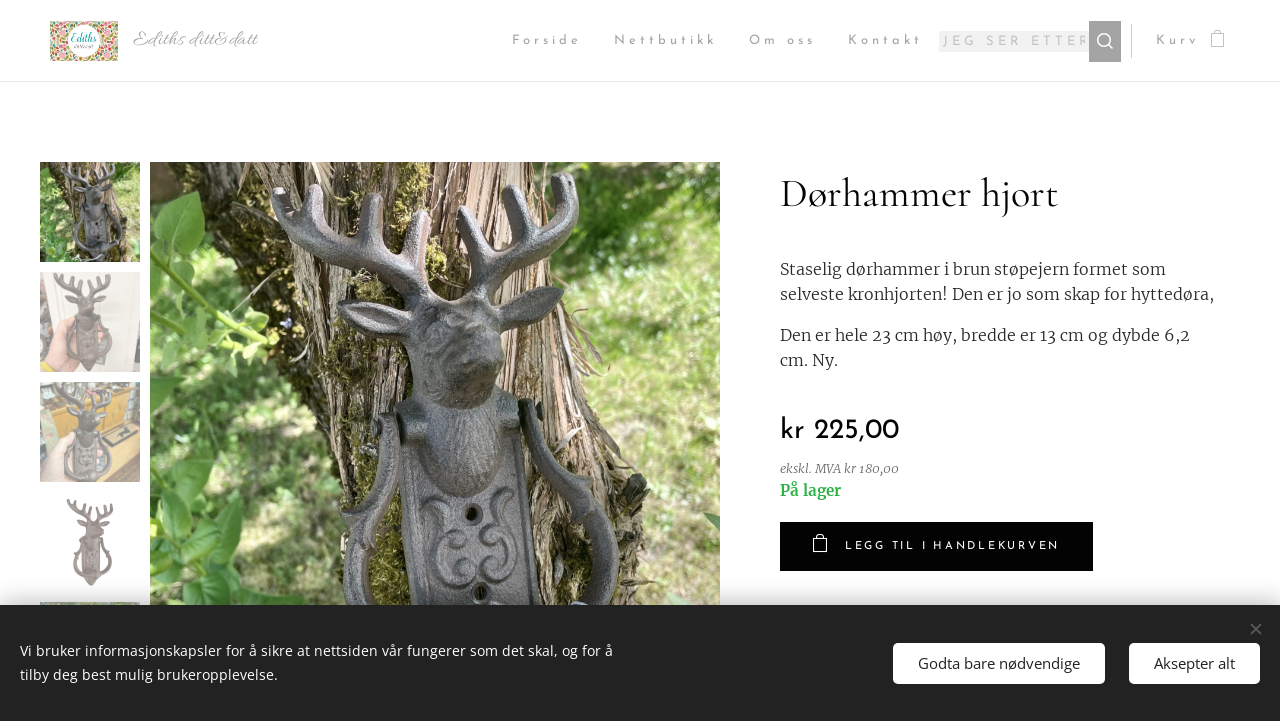

--- FILE ---
content_type: text/html; charset=UTF-8
request_url: https://www.edithsdittdatt.no/p/dorhammer-hjort/
body_size: 19902
content:
<!DOCTYPE html>
<html class="no-js" prefix="og: https://ogp.me/ns#" lang="no">
<head><link rel="preconnect" href="https://duyn491kcolsw.cloudfront.net" crossorigin><link rel="preconnect" href="https://fonts.gstatic.com" crossorigin><meta charset="utf-8"><link rel="icon" href="https://duyn491kcolsw.cloudfront.net/files/2d/2di/2div3h.svg?ph=db12755020" type="image/svg+xml" sizes="any"><link rel="icon" href="https://duyn491kcolsw.cloudfront.net/files/07/07f/07fzq8.svg?ph=db12755020" type="image/svg+xml" sizes="16x16"><link rel="icon" href="https://duyn491kcolsw.cloudfront.net/files/1j/1j3/1j3767.ico?ph=db12755020"><link rel="apple-touch-icon" href="https://duyn491kcolsw.cloudfront.net/files/1j/1j3/1j3767.ico?ph=db12755020"><link rel="icon" href="https://duyn491kcolsw.cloudfront.net/files/1j/1j3/1j3767.ico?ph=db12755020">
    <meta http-equiv="X-UA-Compatible" content="IE=edge">
    <title>Dørhammer hjort :: edithsdittdatt.no</title>
    <meta name="viewport" content="width=device-width,initial-scale=1">
    <meta name="msapplication-tap-highlight" content="no">
    
    <link href="https://duyn491kcolsw.cloudfront.net/files/0r/0rk/0rklmm.css?ph=db12755020" media="print" rel="stylesheet">
    <link href="https://duyn491kcolsw.cloudfront.net/files/2e/2e5/2e5qgh.css?ph=db12755020" media="screen and (min-width:100000em)" rel="stylesheet" data-type="cq" disabled>
    <link rel="stylesheet" href="https://duyn491kcolsw.cloudfront.net/files/45/45b/45boco.css?ph=db12755020"><link rel="stylesheet" href="https://duyn491kcolsw.cloudfront.net/files/4e/4er/4ersdq.css?ph=db12755020" media="screen and (min-width:37.5em)"><link rel="stylesheet" href="https://duyn491kcolsw.cloudfront.net/files/1c/1c5/1c5esz.css?ph=db12755020" data-wnd_color_scheme_file=""><link rel="stylesheet" href="https://duyn491kcolsw.cloudfront.net/files/0n/0nj/0njc6q.css?ph=db12755020" data-wnd_color_scheme_desktop_file="" media="screen and (min-width:37.5em)" disabled=""><link rel="stylesheet" href="https://duyn491kcolsw.cloudfront.net/files/1j/1jo/1jorv9.css?ph=db12755020" data-wnd_additive_color_file=""><link rel="stylesheet" href="https://duyn491kcolsw.cloudfront.net/files/14/14l/14lhhy.css?ph=db12755020" data-wnd_typography_file=""><link rel="stylesheet" href="https://duyn491kcolsw.cloudfront.net/files/40/40p/40pnn3.css?ph=db12755020" data-wnd_typography_desktop_file="" media="screen and (min-width:37.5em)" disabled=""><script>(()=>{let e=!1;const t=()=>{if(!e&&window.innerWidth>=600){for(let e=0,t=document.querySelectorAll('head > link[href*="css"][media="screen and (min-width:37.5em)"]');e<t.length;e++)t[e].removeAttribute("disabled");e=!0}};t(),window.addEventListener("resize",t),"container"in document.documentElement.style||fetch(document.querySelector('head > link[data-type="cq"]').getAttribute("href")).then((e=>{e.text().then((e=>{const t=document.createElement("style");document.head.appendChild(t),t.appendChild(document.createTextNode(e)),import("https://duyn491kcolsw.cloudfront.net/client/js.polyfill/container-query-polyfill.modern.js").then((()=>{let e=setInterval((function(){document.body&&(document.body.classList.add("cq-polyfill-loaded"),clearInterval(e))}),100)}))}))}))})()</script>
<link rel="preload stylesheet" href="https://duyn491kcolsw.cloudfront.net/files/2m/2m8/2m8msc.css?ph=db12755020" as="style"><meta name="description" content=""><meta name="keywords" content=""><meta name="generator" content="Webnode 2"><meta name="apple-mobile-web-app-capable" content="no"><meta name="apple-mobile-web-app-status-bar-style" content="black"><meta name="format-detection" content="telephone=no">

<meta property="og:url" content="https://edithsdittdatt.no/p/dorhammer-hjort/"><meta property="og:title" content="Dørhammer hjort :: edithsdittdatt.no"><meta property="og:type" content="article"><meta property="og:site_name" content="edithsdittdatt.no"><meta property="og:image" content="https://db12755020.clvaw-cdnwnd.com/e721d1466a595ca29282c2143e2d646c/200005433-5dd1d5dd1f/700/kronhjort-d%C3%B8rhammer-d%C3%B8rknakker-d%C3%B8rbanker.jpeg?ph=db12755020"><meta name="robots" content="index,follow"><link rel="canonical" href="https://www.edithsdittdatt.no/p/dorhammer-hjort/"><script>window.checkAndChangeSvgColor=function(c){try{var a=document.getElementById(c);if(a){c=[["border","borderColor"],["outline","outlineColor"],["color","color"]];for(var h,b,d,f=[],e=0,m=c.length;e<m;e++)if(h=window.getComputedStyle(a)[c[e][1]].replace(/\s/g,"").match(/^rgb[a]?\(([0-9]{1,3}),([0-9]{1,3}),([0-9]{1,3})/i)){b="";for(var g=1;3>=g;g++)b+=("0"+parseInt(h[g],10).toString(16)).slice(-2);"0"===b.charAt(0)&&(d=parseInt(b.substr(0,2),16),d=Math.max(16,d),b=d.toString(16)+b.slice(-4));f.push(c[e][0]+"="+b)}if(f.length){var k=a.getAttribute("data-src"),l=k+(0>k.indexOf("?")?"?":"&")+f.join("&");a.src!=l&&(a.src=l,a.outerHTML=a.outerHTML)}}}catch(n){}};</script></head>
<body class="l wt-product ac-s ac-i l-default l-d-none b-btn-sq b-btn-s-m b-btn-dn b-btn-bw-1 img-d-n img-t-u img-h-n line-solid b-e-ds lbox-l   wnd-s-b  wnd-fe   wnd-eshop"><noscript>
				<iframe
				 src="https://www.googletagmanager.com/ns.html?id=GTM-542MMSL"
				 height="0"
				 width="0"
				 style="display:none;visibility:hidden"
				 >
				 </iframe>
			</noscript>

<div class="wnd-page l-page cs-dark ac-none t-t-fs-s t-t-fw-m t-t-sp-n t-t-d-n t-s-fs-s t-s-fw-m t-s-sp-n t-s-d-n t-p-fs-s t-p-fw-l t-p-sp-n t-h-fs-s t-h-fw-m t-h-sp-n t-bq-fs-s t-bq-fw-m t-bq-sp-n t-bq-d-l t-btn-fw-l t-nav-fw-l t-pd-fw-l t-nav-tt-n">
    <div class="l-w t cf t-10">
        <div class="l-bg cf">
            <div class="s-bg-l">
                
                
            </div>
        </div>
        <header class="l-h cf">
            <div class="sw cf">
	<div class="sw-c cf"><section data-space="true" class="s s-hn s-hn-default wnd-mt-classic wnd-na-c logo-classic sc-w   wnd-w-wide wnd-nh-m hm-hidden wnd-nav-border wnd-nav-sticky menu-default">
	<div class="s-w">
		<div class="s-o">

			<div class="s-bg">
                <div class="s-bg-l">
                    
                    
                </div>
			</div>

			<div class="h-w h-f wnd-fixed">

				<div class="n-l">
					<div class="s-c menu-nav">
						<div class="logo-block">
							<div class="b b-l logo logo-color-inv logo-wb allura logo-21 wnd-logo-with-text wnd-iar-2-1 b-ls-s" id="wnd_LogoBlock_218681972" data-wnd_mvc_type="wnd.fe.LogoBlock">
	<div class="b-l-c logo-content">
		<a class="b-l-link logo-link" href="/home/">

			<div class="b-l-image logo-image">
				<div class="b-l-image-w logo-image-cell">
                    <picture><source type="image/webp" srcset="https://db12755020.clvaw-cdnwnd.com/e721d1466a595ca29282c2143e2d646c/200000001-243d6243d8/450/Edith.webp?ph=db12755020 450w, https://db12755020.clvaw-cdnwnd.com/e721d1466a595ca29282c2143e2d646c/200000001-243d6243d8/700/Edith.webp?ph=db12755020 700w, https://db12755020.clvaw-cdnwnd.com/e721d1466a595ca29282c2143e2d646c/200000001-243d6243d8/Edith.webp?ph=db12755020 1004w" sizes="(min-width: 600px) 450px, (min-width: 360px) calc(100vw * 0.8), 100vw" ><img src="https://db12755020.clvaw-cdnwnd.com/e721d1466a595ca29282c2143e2d646c/200000000-0e9330e934/Edith.png?ph=db12755020" alt="" width="1004" height="591" class="wnd-logo-img" ></picture>
				</div>
			</div>

			

			<div class="b-l-br logo-br"></div>

			<div class="b-l-text logo-text-wrapper">
				<div class="b-l-text-w logo-text">
					<span class="b-l-text-c logo-text-cell">Ediths ditt&amp;datt</span>
				</div>
			</div>

		</a>
	</div>
</div>
						</div>

						<div id="menu-slider">
							<div id="menu-block">
								<nav id="menu"><div class="menu-font menu-wrapper">
	<a href="#" class="menu-close" rel="nofollow" title="Close Menu"></a>
	<ul role="menubar" aria-label="Meny" class="level-1">
		<li role="none" class="wnd-homepage">
			<a class="menu-item" role="menuitem" href="/home/"><span class="menu-item-text">Forside</span></a>
			
		</li><li role="none">
			<a class="menu-item" role="menuitem" href="/nettbutikk/"><span class="menu-item-text">Nettbutikk</span></a>
			
		</li><li role="none">
			<a class="menu-item" role="menuitem" href="/om-oss/"><span class="menu-item-text">Om oss</span></a>
			
		</li><li role="none">
			<a class="menu-item" role="menuitem" href="/kontakt/"><span class="menu-item-text">Kontakt</span></a>
			
		</li>
	</ul>
	<span class="more-text">Vis mer</span>
</div></nav>
							</div>
						</div>

						<div class="cart-and-mobile">
							<div class="search">
    <div class="search-app"></div>
</div>
							<div class="cart cf">
	<div class="cart-content">
		<a href="/cart/">
			<div class="cart-content-link">
				<div class="cart-text"><span>Kurv</span></div>
				<div class="cart-piece-count" data-count="0" data-wnd_cart_part="count">0</div>
				<div class="cart-piece-text" data-wnd_cart_part="text"></div>
				<div class="cart-price" data-wnd_cart_part="price">kr 0,00</div>
			</div>
		</a>
	</div>
</div>

							<div id="menu-mobile">
								<a href="#" id="menu-submit"><span></span>Meny</a>
							</div>
						</div>

					</div>
				</div>

			</div>

		</div>
	</div>
</section></div>
</div>
        </header>
        <main class="l-m cf">
            <div class="sw cf">
	<div class="sw-c cf"><section class="s s-hm s-hm-hidden wnd-h-hidden cf sc-w   hn-default"></section><section data-space="true" class="s s-ed cf sc-w   wnd-w-wider wnd-s-normal wnd-h-auto">
	<div class="s-w cf">
		<div class="s-o s-fs cf">
			<div class="s-bg cf">
                <div class="s-bg-l">
                    
                    
                </div>
			</div>
			<div class="s-c s-fs cf">
				<div class="b-e b-e-d b b-s cf" data-wnd_product_item="200000017" data-wnd_product_data="{&quot;id&quot;:200000017,&quot;name&quot;:&quot;D\u00f8rhammer hjort&quot;,&quot;image&quot;:[&quot;https:\/\/db12755020.clvaw-cdnwnd.com\/e721d1466a595ca29282c2143e2d646c\/200005433-5dd1d5dd1f\/450\/kronhjort-d%C3%B8rhammer-d%C3%B8rknakker-d%C3%B8rbanker.jpeg?ph=db12755020&quot;,&quot;https:\/\/db12755020.clvaw-cdnwnd.com\/e721d1466a595ca29282c2143e2d646c\/200005433-5dd1d5dd1f\/kronhjort-d%C3%B8rhammer-d%C3%B8rknakker-d%C3%B8rbanker.jpeg?ph=db12755020&quot;],&quot;detail_url&quot;:&quot;\/p\/dorhammer-hjort\/&quot;,&quot;category&quot;:&quot;Hytteliv\/St\u00f8pejern ditt&amp;datt\/Elg &amp; hjort ditt&amp;datt&quot;,&quot;list_position&quot;:0,&quot;price&quot;:225,&quot;comparative_price&quot;:0,&quot;out_of_stock&quot;:false,&quot;availability&quot;:&quot;IN_STOCK&quot;,&quot;variants&quot;:[],&quot;variants_active&quot;:false}" data-wnd-price-info-template="&lt;span class=&quot;prd-price-info&quot;&gt;&lt;span class=&quot;prd-price-info-c&quot;&gt;{value}&lt;/span&gt;&lt;/span&gt;">
    <form class="cf" action="" method="post" data-wnd_sys_form="add-to-cart">

        <div class="b-e-d-head b-e-d-right">
            <h1 class="b-e-d-title cf"><span class="prd-title">
	<span class="prd-title-c">Dørhammer hjort</span>
</span></h1>
        </div>

        <div class="b-e-d-ribbons cf">
            <span class="prd-label prd-out-of-stock">
	<span class="prd-label-c prd-out-of-stock-c"></span>
</span>
            <span class="prd-label">
	<span class="prd-label-c"></span>
</span>
        </div>

        <div class="b-e-d-gal b-e-d-left">
            <div class="prd-gal cf" id="wnd_ProductGalleryBlock_972229987" data-slideshow="true">
	<div class="prd-gal-c cf">
		<ul class="prd-gal-list cf">
			<li class="prd-gal-photo wnd-orientation-square">
				<a class="prd-gal-link litebox" data-litebox-group="gallery" data-litebox-text="" href="https://db12755020.clvaw-cdnwnd.com/e721d1466a595ca29282c2143e2d646c/200005433-5dd1d5dd1f/kronhjort-d%C3%B8rhammer-d%C3%B8rknakker-d%C3%B8rbanker.jpeg?ph=db12755020" width="1920" height="1920">
					<div class="prd-gal-img cf">
						<div class="prd-gal-img-pos">
                            <picture><source type="image/webp" srcset="https://db12755020.clvaw-cdnwnd.com/e721d1466a595ca29282c2143e2d646c/200005437-1e0761e078/450/kronhjort-d%C3%B8rhammer-d%C3%B8rknakker-d%C3%B8rbanker.webp?ph=db12755020 450w, https://db12755020.clvaw-cdnwnd.com/e721d1466a595ca29282c2143e2d646c/200005437-1e0761e078/700/kronhjort-d%C3%B8rhammer-d%C3%B8rknakker-d%C3%B8rbanker.webp?ph=db12755020 700w, https://db12755020.clvaw-cdnwnd.com/e721d1466a595ca29282c2143e2d646c/200005437-1e0761e078/kronhjort-d%C3%B8rhammer-d%C3%B8rknakker-d%C3%B8rbanker.webp?ph=db12755020 1920w" sizes="(min-width: 768px) 60vw, 100vw" ><img src="https://db12755020.clvaw-cdnwnd.com/e721d1466a595ca29282c2143e2d646c/200005433-5dd1d5dd1f/kronhjort-d%C3%B8rhammer-d%C3%B8rknakker-d%C3%B8rbanker.jpeg?ph=db12755020" alt="" width="1920" height="1920" loading="lazy" ></picture>
						</div>
					</div>
					<div class="prd-gal-title cf"><span></span></div>
				</a>
			</li><li class="prd-gal-photo wnd-orientation-square">
				<a class="prd-gal-link litebox" data-litebox-group="gallery" data-litebox-text="" href="https://db12755020.clvaw-cdnwnd.com/e721d1466a595ca29282c2143e2d646c/200000025-1c4641c466/d%C3%B8rhammer-hjort-deer.jpeg?ph=db12755020" width="1920" height="1920">
					<div class="prd-gal-img cf">
						<div class="prd-gal-img-pos">
                            <picture><source type="image/webp" srcset="https://db12755020.clvaw-cdnwnd.com/e721d1466a595ca29282c2143e2d646c/200000030-e33f5e33f6/450/d%C3%B8rhammer-hjort-deer.webp?ph=db12755020 450w, https://db12755020.clvaw-cdnwnd.com/e721d1466a595ca29282c2143e2d646c/200000030-e33f5e33f6/700/d%C3%B8rhammer-hjort-deer.webp?ph=db12755020 700w, https://db12755020.clvaw-cdnwnd.com/e721d1466a595ca29282c2143e2d646c/200000030-e33f5e33f6/d%C3%B8rhammer-hjort-deer.webp?ph=db12755020 1920w" sizes="(min-width: 768px) 60vw, 100vw" ><img src="https://db12755020.clvaw-cdnwnd.com/e721d1466a595ca29282c2143e2d646c/200000025-1c4641c466/d%C3%B8rhammer-hjort-deer.jpeg?ph=db12755020" alt="" width="1920" height="1920" loading="lazy" ></picture>
						</div>
					</div>
					<div class="prd-gal-title cf"><span></span></div>
				</a>
			</li><li class="prd-gal-photo wnd-orientation-square">
				<a class="prd-gal-link litebox" data-litebox-group="gallery" data-litebox-text="" href="https://db12755020.clvaw-cdnwnd.com/e721d1466a595ca29282c2143e2d646c/200000028-9d18a9d18b/d%C3%B8rhammer-hjort-brun-st%C3%B8pejern.jpeg?ph=db12755020" width="1920" height="1920">
					<div class="prd-gal-img cf">
						<div class="prd-gal-img-pos">
                            <picture><source type="image/webp" srcset="https://db12755020.clvaw-cdnwnd.com/e721d1466a595ca29282c2143e2d646c/200000031-75cdd75cde/450/d%C3%B8rhammer-hjort-brun-st%C3%B8pejern.webp?ph=db12755020 450w, https://db12755020.clvaw-cdnwnd.com/e721d1466a595ca29282c2143e2d646c/200000031-75cdd75cde/700/d%C3%B8rhammer-hjort-brun-st%C3%B8pejern.webp?ph=db12755020 700w, https://db12755020.clvaw-cdnwnd.com/e721d1466a595ca29282c2143e2d646c/200000031-75cdd75cde/d%C3%B8rhammer-hjort-brun-st%C3%B8pejern.webp?ph=db12755020 1920w" sizes="(min-width: 768px) 60vw, 100vw" ><img src="https://db12755020.clvaw-cdnwnd.com/e721d1466a595ca29282c2143e2d646c/200000028-9d18a9d18b/d%C3%B8rhammer-hjort-brun-st%C3%B8pejern.jpeg?ph=db12755020" alt="" width="1920" height="1920" loading="lazy" ></picture>
						</div>
					</div>
					<div class="prd-gal-title cf"><span></span></div>
				</a>
			</li><li class="prd-gal-photo wnd-orientation-square">
				<a class="prd-gal-link litebox" data-litebox-group="gallery" data-litebox-text="" href="https://db12755020.clvaw-cdnwnd.com/e721d1466a595ca29282c2143e2d646c/200000026-99f4199f42/d%C3%B8rhammer-hjort.jpeg?ph=db12755020" width="800" height="800">
					<div class="prd-gal-img cf">
						<div class="prd-gal-img-pos">
                            <picture><source type="image/webp" srcset="https://db12755020.clvaw-cdnwnd.com/e721d1466a595ca29282c2143e2d646c/200000029-b2197b2199/450/d%C3%B8rhammer-hjort.webp?ph=db12755020 450w, https://db12755020.clvaw-cdnwnd.com/e721d1466a595ca29282c2143e2d646c/200000029-b2197b2199/700/d%C3%B8rhammer-hjort.webp?ph=db12755020 700w, https://db12755020.clvaw-cdnwnd.com/e721d1466a595ca29282c2143e2d646c/200000029-b2197b2199/d%C3%B8rhammer-hjort.webp?ph=db12755020 800w" sizes="(min-width: 768px) 60vw, 100vw" ><img src="https://db12755020.clvaw-cdnwnd.com/e721d1466a595ca29282c2143e2d646c/200000026-99f4199f42/d%C3%B8rhammer-hjort.jpeg?ph=db12755020" alt="" width="800" height="800" loading="lazy" ></picture>
						</div>
					</div>
					<div class="prd-gal-title cf"><span></span></div>
				</a>
			</li><li class="prd-gal-photo wnd-orientation-square">
				<a class="prd-gal-link litebox" data-litebox-group="gallery" data-litebox-text="" href="https://db12755020.clvaw-cdnwnd.com/e721d1466a595ca29282c2143e2d646c/200005435-60cda60cdc/d%C3%B8rhammer-kronhjort-d%C3%B8rhammer.jpeg?ph=db12755020" width="1920" height="1920">
					<div class="prd-gal-img cf">
						<div class="prd-gal-img-pos">
                            <picture><source type="image/webp" srcset="https://db12755020.clvaw-cdnwnd.com/e721d1466a595ca29282c2143e2d646c/200005436-178c0178c2/450/d%C3%B8rhammer-kronhjort-d%C3%B8rhammer.webp?ph=db12755020 450w, https://db12755020.clvaw-cdnwnd.com/e721d1466a595ca29282c2143e2d646c/200005436-178c0178c2/700/d%C3%B8rhammer-kronhjort-d%C3%B8rhammer.webp?ph=db12755020 700w, https://db12755020.clvaw-cdnwnd.com/e721d1466a595ca29282c2143e2d646c/200005436-178c0178c2/d%C3%B8rhammer-kronhjort-d%C3%B8rhammer.webp?ph=db12755020 1920w" sizes="(min-width: 768px) 60vw, 100vw" ><img src="https://db12755020.clvaw-cdnwnd.com/e721d1466a595ca29282c2143e2d646c/200005435-60cda60cdc/d%C3%B8rhammer-kronhjort-d%C3%B8rhammer.jpeg?ph=db12755020" alt="" width="1920" height="1920" loading="lazy" ></picture>
						</div>
					</div>
					<div class="prd-gal-title cf"><span></span></div>
				</a>
			</li>
		</ul>
	</div>

	<div class="prd-gal-nav dots cf">
		<div class="prd-gal-nav-arrow-prev prd-gal-nav-arrow">
			<div class="prd-gal-nav-arrow-submit"></div>
		</div>

		<div class="prd-gal-nav-c dots-content cf"></div>

		<div class="prd-gal-nav-arrow-next prd-gal-nav-arrow">
			<div class="prd-gal-nav-arrow-submit"></div>
		</div>
	</div>

	
</div>
        </div>

        <div class="b-e-d-c b-e-d-right">
            <div class="b-text text prd-text">
	<div class="prd-text-c"><p>Staselig dørhammer i brun støpejern formet som selveste kronhjorten! Den er jo som skap for hyttedøra,&nbsp;</p><p>Den er hele 23 cm høy, bredde er 13 cm og dybde 6,2 cm. Ny.</p></div>
</div>
            
            <div class="b-e-d-price cf">
                <span class="prd-price">
	<span class="prd-price-pref-text wnd-product-prefix-text"></span><span class="prd-price-pref">kr&nbsp;</span><span class="prd-price-c wnd-product-price">225,00</span><span class="prd-price-suf"></span><span class="prd-price-suf-text wnd-product-suffix-text"></span>
</span>
                <span class="prd-price prd-price-com wnd-product-comparative-price-area wnd-empty" style="display:none">
	<span class="prd-price-pref">kr&nbsp;</span><span class="prd-price-c wnd-product-comparative-price-content">0,00</span><span class="prd-price-suf"></span>
</span>
            </div>
            <div class="b-e-d-price b-e-d-price-info" data-wnd-identifier="wnd-price-info-container">
                
                
                
                <span class="prd-price-info"><span class="prd-price-info-c">ekskl. MVA kr 180,00</span></span>
                
            </div>
            <div class="b-e-d-stock b-e-d-stock-info wnd-in-stock" data-wnd-identifier="wnd-stock-info-container">
                <span class="prd-stock-info" data-wnd-identifier="wnd-stock-info">
    <span class="wt-bold">På lager</span>
</span>
            </div>

            <div class="b-e-d-submit cf">
                <div class="prd-crt b-btn b-btn-3 b-btn-atc b-btn-i-left b-btn-i-atc wnd-fixed cf">
                    <button class="b-btn-l b-btn-fixed" type="submit" name="send" value="wnd_ProductDetailFormBlock_668320807" disabled data-wnd_add_to_cart_button>
                        <span class="b-btn-t">Legg til i handlekurven</span>
                        <span class="b-btn-a-l">
							<span class="loader"></span>
						</span>
                        <span class="b-btn-a-a">
							<span class="checked"></span>
							Lagt til i handlekurven
						</span>
                        <span class="b-btn-ofs">Ikke på lager</span>
                    </button>
                </div>
            </div>
        </div>

        <input type="hidden" name="id" value="200000017">

    </form>
</div>
				<div class="ez cf wnd-no-cols">
	<div class="ez-c"><div class="b b-text cf">
	<div class="b-c b-text-c b-s b-s-t60 b-s-b60 b-cs cf"></div>
</div></div>
</div>
			</div>
		</div>
	</div>
</section></div>
</div>
        </main>
        <footer class="l-f cf">
            <div class="sw cf">
	<div class="sw-c cf"><section data-wn-border-element="s-f-border" class="s s-f s-f-double s-f-simple sc-b   wnd-w-wide wnd-s-normal">
	<div class="s-w">
		<div class="s-o">
			<div class="s-bg">
                <div class="s-bg-l">
                    
                    
                </div>
			</div>
			<div class="s-c s-f-l-w s-f-border">
				<div class="s-f-l b-s b-s-t0 b-s-b0">
					<div class="s-f-l-c s-f-l-c-first">
						<div class="s-f-cr"><span class="it b link">
	<span class="it-c">©&nbsp;2024&nbsp;Alle rettigheter forbeholdt</span>
</span></div>
						<div class="s-f-cr"><span class="it b link">
	<span class="it-c"><a href="/vilkar-og-betingelser/">Vilkår og betingelser</a>&nbsp;|&nbsp;<a href="/personvern/">Personvern</a></span>
</span></div>
					</div>
					<div class="s-f-l-c s-f-l-c-last">
						<div class="s-f-sf">
                            <span class="sf b">
<span class="sf-content sf-c link"></span>
</span>
                            <span class="sf-cbr link">
    <a href="#" rel="nofollow">Informasjonskapsler</a>
</span>
                            
                            
                            
                        </div>
                        <div class="s-f-l-c-w">
                            <div class="s-f-lang lang-select cf">
	
</div>
                            <div class="s-f-ccy ccy-select cf">
	
</div>
                        </div>
					</div>
				</div>
			</div>
		</div>
	</div>
</section></div>
</div>
        </footer>
    </div>
    
</div>
<section class="cb cb-dark" id="cookiebar" style="display:none;" id="cookiebar" style="display:none;">
	<div class="cb-bar cb-scrollable">
		<div class="cb-bar-c">
			<div class="cb-bar-text">Vi bruker informasjonskapsler for å sikre at nettsiden vår fungerer som det skal, og for å tilby deg best mulig brukeropplevelse.</div>
			<div class="cb-bar-buttons">
				<button class="cb-button cb-close-basic" data-action="accept-necessary">
					<span class="cb-button-content">Godta bare nødvendige</span>
				</button>
				<button class="cb-button cb-close-basic" data-action="accept-all">
					<span class="cb-button-content">Aksepter alt</span>
				</button>
				
			</div>
		</div>
        <div class="cb-close cb-close-basic" data-action="accept-necessary"></div>
	</div>

	<div class="cb-popup cb-light close">
		<div class="cb-popup-c">
			<div class="cb-popup-head">
				<h3 class="cb-popup-title">Avanserte innstillinger</h3>
				<p class="cb-popup-text">Du kan tilpasse dine informasjonskapsler-preferanser her. Aktiver eller deaktiver følgende kategorier og lagre valget ditt.</p>
			</div>
			<div class="cb-popup-options cb-scrollable">
				<div class="cb-option">
					<input class="cb-option-input" type="checkbox" id="necessary" name="necessary" readonly="readonly" disabled="disabled" checked="checked">
                    <div class="cb-option-checkbox"></div>
                    <label class="cb-option-label" for="necessary">Essensielle informasjonskapsler</label>
					<div class="cb-option-text">De essensielle informasjonskapslene er avgjørende for sikker og riktig drift av nettsiden vår og registreringsprosessen.</div>
				</div><div class="cb-option">
					<input class="cb-option-input" type="checkbox" id="functional" name="functional">
                    <div class="cb-option-checkbox"></div>
                    <label class="cb-option-label" for="functional">Funksjonelle informasjonskapsler</label>
					<div class="cb-option-text">Funksjonelle informasjonskapsler husker preferansene dine for nettsiden vår og aktiverer dens tilpasning.</div>
				</div><div class="cb-option">
					<input class="cb-option-input" type="checkbox" id="performance" name="performance">
                    <div class="cb-option-checkbox"></div>
                    <label class="cb-option-label" for="performance">Ytelsesinformasjonskapsler</label>
					<div class="cb-option-text">Ytelsesinformasjonskapsler overvåker ytelsen til nettsiden vår.</div>
				</div><div class="cb-option">
					<input class="cb-option-input" type="checkbox" id="marketing" name="marketing">
                    <div class="cb-option-checkbox"></div>
                    <label class="cb-option-label" for="marketing">Markedsføring / tredjeparts informasjonskapsler</label>
					<div class="cb-option-text">Markedsføringsinformasjonskapsler lar oss måle og analysere ytelsen til nettsiden vår.</div>
				</div>
			</div>
			<div class="cb-popup-footer">
				<button class="cb-button cb-save-popup" data-action="advanced-save">
					<span class="cb-button-content">Lagre</span>
				</button>
			</div>
			<div class="cb-close cb-close-popup" data-action="close"></div>
		</div>
	</div>
</section>

<script src="https://duyn491kcolsw.cloudfront.net/files/3n/3no/3nov38.js?ph=db12755020" crossorigin="anonymous" type="module"></script><script>document.querySelector(".wnd-fe")&&[...document.querySelectorAll(".c")].forEach((e=>{const t=e.querySelector(".b-text:only-child");t&&""===t.querySelector(".b-text-c").innerText&&e.classList.add("column-empty")}))</script>


<script src="https://duyn491kcolsw.cloudfront.net/client.fe/js.compiled/lang.no.2086.js?ph=db12755020" crossorigin="anonymous"></script><script src="https://duyn491kcolsw.cloudfront.net/client.fe/js.compiled/compiled.multi.2-2193.js?ph=db12755020" crossorigin="anonymous"></script><script>var wnd = wnd || {};wnd.$data = {"image_content_items":{"wnd_ThumbnailBlock_1":{"id":"wnd_ThumbnailBlock_1","type":"wnd.pc.ThumbnailBlock"},"wnd_HeaderSection_header_main_536656966":{"id":"wnd_HeaderSection_header_main_536656966","type":"wnd.pc.HeaderSection"},"wnd_ImageBlock_899005690":{"id":"wnd_ImageBlock_899005690","type":"wnd.pc.ImageBlock"},"wnd_Section_eshop_product_detail_563620301":{"id":"wnd_Section_eshop_product_detail_563620301","type":"wnd.pc.Section"},"wnd_ProductGalleryBlock_972229987":{"id":"wnd_ProductGalleryBlock_972229987","type":"wnd.pc.ProductGalleryBlock"},"wnd_ProductPhotoImageBlock_59819526":{"id":"wnd_ProductPhotoImageBlock_59819526","type":"wnd.pc.ProductPhotoImageBlock"},"wnd_ProductPhotoImageBlock_292380564":{"id":"wnd_ProductPhotoImageBlock_292380564","type":"wnd.pc.ProductPhotoImageBlock"},"wnd_ProductPhotoImageBlock_271329468":{"id":"wnd_ProductPhotoImageBlock_271329468","type":"wnd.pc.ProductPhotoImageBlock"},"wnd_ProductPhotoImageBlock_105667350":{"id":"wnd_ProductPhotoImageBlock_105667350","type":"wnd.pc.ProductPhotoImageBlock"},"wnd_ProductPhotoImageBlock_706522496":{"id":"wnd_ProductPhotoImageBlock_706522496","type":"wnd.pc.ProductPhotoImageBlock"},"wnd_LogoBlock_218681972":{"id":"wnd_LogoBlock_218681972","type":"wnd.pc.LogoBlock"},"wnd_FooterSection_footer_280239319":{"id":"wnd_FooterSection_footer_280239319","type":"wnd.pc.FooterSection"}},"svg_content_items":{"wnd_ImageBlock_899005690":{"id":"wnd_ImageBlock_899005690","type":"wnd.pc.ImageBlock"},"wnd_LogoBlock_218681972":{"id":"wnd_LogoBlock_218681972","type":"wnd.pc.LogoBlock"}},"content_items":[],"eshopSettings":{"ESHOP_SETTINGS_DISPLAY_ADDITIONAL_VAT":false,"ESHOP_SETTINGS_DISPLAY_PRICE_WITHOUT_VAT":true,"ESHOP_SETTINGS_DISPLAY_SHIPPING_COST":false},"project_info":{"isMultilanguage":false,"isMulticurrency":false,"eshop_tax_enabled":"1","country_code":"no","contact_state":"","eshop_tax_type":"VAT","eshop_discounts":true,"graphQLURL":"https:\/\/edithsdittdatt.no\/servers\/graphql\/","iubendaSettings":{"cookieBarCode":"","cookiePolicyCode":"","privacyPolicyCode":"","termsAndConditionsCode":""}}};</script><script>wnd.$system = {"fileSystemType":"aws_s3","localFilesPath":"https:\/\/www.edithsdittdatt.no\/_files\/","awsS3FilesPath":"https:\/\/db12755020.clvaw-cdnwnd.com\/e721d1466a595ca29282c2143e2d646c\/","staticFiles":"https:\/\/duyn491kcolsw.cloudfront.net\/files","isCms":false,"staticCDNServers":["https:\/\/duyn491kcolsw.cloudfront.net\/"],"fileUploadAllowExtension":["jpg","jpeg","jfif","png","gif","bmp","ico","svg","webp","tiff","pdf","doc","docx","ppt","pptx","pps","ppsx","odt","xls","xlsx","txt","rtf","mp3","wma","wav","ogg","amr","flac","m4a","3gp","avi","wmv","mov","mpg","mkv","mp4","mpeg","m4v","swf","gpx","stl","csv","xml","txt","dxf","dwg","iges","igs","step","stp"],"maxUserFormFileLimit":4194304,"frontendLanguage":"no","backendLanguage":"no","frontendLanguageId":"1","page":{"id":50000003,"identifier":"p","template":{"id":200001008,"styles":{"typography":"t-10_new","typoTitleSizes":"t-t-fs-s","typoTitleWeights":"t-t-fw-m","typoTitleSpacings":"t-t-sp-n","typoTitleDecorations":"t-t-d-n","typoSubtitleSizes":"t-s-fs-s","typoSubtitleWeights":"t-s-fw-m","typoSubtitleSpacings":"t-s-sp-n","typoSubtitleDecorations":"t-s-d-n","typoParagraphSizes":"t-p-fs-s","typoParagraphWeights":"t-p-fw-l","typoParagraphSpacings":"t-p-sp-n","typoHeadingSizes":"t-h-fs-s","typoHeadingWeights":"t-h-fw-m","typoHeadingSpacings":"t-h-sp-n","typoBlockquoteSizes":"t-bq-fs-s","typoBlockquoteWeights":"t-bq-fw-m","typoBlockquoteSpacings":"t-bq-sp-n","typoBlockquoteDecorations":"t-bq-d-l","scheme":"cs-dark","additiveColor":"ac-none","acHeadings":false,"acSubheadings":true,"acIcons":true,"acOthers":false,"acMenu":false,"imageStyle":"img-d-n","imageHover":"img-h-n","imageTitle":"img-t-u","buttonStyle":"b-btn-sq","buttonSize":"b-btn-s-m","buttonDecoration":"b-btn-dn","buttonBorders":"b-btn-bw-1","lineStyle":"line-solid","eshopGridItemStyle":"b-e-ds","formStyle":"light","menuType":"wnd-mt-classic","menuStyle":"menu-default","lightboxStyle":"lbox-l","columnSpaces":"","sectionWidth":"wnd-w-wider","sectionSpace":"wnd-s-normal","layoutType":"l-default","layoutDecoration":"l-d-none","background":{"default":null},"backgroundSettings":{"default":""},"headerBarStyle":"","buttonWeight":"t-btn-fw-l","productWeight":"t-pd-fw-l","menuWeight":"t-nav-fw-l","menuTextTransform":"t-nav-tt-n","searchStyle":"wnd-s-b"}},"layout":"product_detail","name":"D\u00f8rhammer hjort","html_title":"","language":"no","langId":1,"isHomepage":false,"meta_description":"","meta_keywords":"","header_code":null,"footer_code":null,"styles":null,"countFormsEntries":[]},"listingsPrefix":"\/l\/","productPrefix":"\/p\/","cartPrefix":"\/cart\/","checkoutPrefix":"\/checkout\/","searchPrefix":"\/search\/","isCheckout":false,"isEshop":true,"hasBlog":false,"isProductDetail":true,"isListingDetail":false,"listing_page":[],"hasEshopAnalytics":false,"gTagId":null,"gAdsId":null,"format":{"be":{"DATE_TIME":{"mask":"%d.%m.%Y %H:%M","regexp":"^(((0?[1-9]|[1,2][0-9]|3[0,1])\\.(0?[1-9]|1[0-2])\\.[0-9]{1,4})(( [0-1][0-9]| 2[0-3]):[0-5][0-9])?|(([0-9]{4}(0[1-9]|1[0-2])(0[1-9]|[1,2][0-9]|3[0,1])(0[0-9]|1[0-9]|2[0-3])[0-5][0-9][0-5][0-9])))?$"},"DATE":{"mask":"%d.%m.%Y","regexp":"^((0?[1-9]|[1,2][0-9]|3[0,1])\\.(0?[1-9]|1[0-2])\\.[0-9]{1,4})$"},"CURRENCY":{"mask":{"point":",","thousands":" ","decimals":2,"mask":"%s","zerofill":true,"ignoredZerofill":true}}},"fe":{"DATE_TIME":{"mask":"%d.%m.%Y %H:%M","regexp":"^(((0?[1-9]|[1,2][0-9]|3[0,1])\\.(0?[1-9]|1[0-2])\\.[0-9]{1,4})(( [0-1][0-9]| 2[0-3]):[0-5][0-9])?|(([0-9]{4}(0[1-9]|1[0-2])(0[1-9]|[1,2][0-9]|3[0,1])(0[0-9]|1[0-9]|2[0-3])[0-5][0-9][0-5][0-9])))?$"},"DATE":{"mask":"%d.%m.%Y","regexp":"^((0?[1-9]|[1,2][0-9]|3[0,1])\\.(0?[1-9]|1[0-2])\\.[0-9]{1,4})$"},"CURRENCY":{"mask":{"point":",","thousands":" ","decimals":2,"mask":"%s","zerofill":true,"ignoredZerofill":true}}}},"e_product":{"id":200340439,"workingId":200000017,"name":"D\u00f8rhammer hjort","identifier":"dorhammer-hjort","meta_description":"","meta_keywords":"","html_title":"","styles":null,"content_items":{"wnd_PerexBlock_1":{"type":"wnd.pc.PerexBlock","id":"wnd_PerexBlock_1","context":"page","text":""},"wnd_ThumbnailBlock_1":{"type":"wnd.pc.ThumbnailBlock","id":"wnd_ThumbnailBlock_1","context":"page","style":{"background":{"default":{"default":"wnd-background-image"}},"backgroundSettings":{"default":{"default":{"id":200005433,"src":"200005433-5dd1d5dd1f\/kronhjort-d\u00f8rhammer-d\u00f8rknakker-d\u00f8rbanker.jpeg","dataType":"filesystem_files","width":1920,"height":1920,"mediaType":"myImages","mime":"image\/jpeg","alternatives":{"image\/webp":{"id":200005437,"src":"200005437-1e0761e078\/kronhjort-d\u00f8rhammer-d\u00f8rknakker-d\u00f8rbanker.webp","dataType":"filesystem_files","width":1920,"height":1920,"mime":"image\/webp"}}}}}},"refs":{"filesystem_files":[{"filesystem_files.id":200005433}]}},"wnd_HeaderSection_header_main_536656966":{"type":"wnd.pc.HeaderSection","contentIdentifier":"header_main","id":"wnd_HeaderSection_header_main_536656966","context":"page","content":{"default":[],"editzone":["wnd_EditZone_136385916"],"no_claim":[],"one_claim":["wnd_StyledInlineTextBlock_514639129"],"one_claim_button":["wnd_StyledInlineTextBlock_514639129","wnd_ButtonBlock_787085405"],"one_claim_box":["wnd_StyledInlineTextBlock_514639129"],"one_claim_button_box":["wnd_StyledInlineTextBlock_514639129","wnd_ButtonBlock_787085405"],"button":["wnd_ButtonBlock_787085405"],"button_box":["wnd_ButtonBlock_787085405"],"two_claims":["wnd_StyledInlineTextBlock_514639129","wnd_StyledInlineTextBlock_71129583"],"two_claims_button":["wnd_StyledInlineTextBlock_514639129","wnd_StyledInlineTextBlock_71129583","wnd_ButtonBlock_787085405"],"two_claims_box":["wnd_StyledInlineTextBlock_514639129","wnd_StyledInlineTextBlock_71129583"],"two_claims_button_box":["wnd_StyledInlineTextBlock_514639129","wnd_StyledInlineTextBlock_71129583","wnd_ButtonBlock_787085405"],"three_claims":["wnd_StyledInlineTextBlock_514639129","wnd_StyledInlineTextBlock_71129583","wnd_StyledInlineTextBlock_642132252"],"three_claims_button":["wnd_StyledInlineTextBlock_514639129","wnd_StyledInlineTextBlock_71129583","wnd_StyledInlineTextBlock_642132252","wnd_ButtonBlock_787085405"],"three_claims_box":["wnd_StyledInlineTextBlock_514639129","wnd_StyledInlineTextBlock_71129583","wnd_StyledInlineTextBlock_642132252"],"three_claims_button_box":["wnd_StyledInlineTextBlock_514639129","wnd_StyledInlineTextBlock_71129583","wnd_StyledInlineTextBlock_642132252","wnd_ButtonBlock_787085405"]},"contentMap":{"wnd.pc.EditZone":{"header-content":"wnd_EditZone_136385916"},"wnd.pc.StyledInlineTextBlock":{"big-claim":"wnd_StyledInlineTextBlock_514639129","small-claim":"wnd_StyledInlineTextBlock_71129583","quote-claim":"wnd_StyledInlineTextBlock_642132252"},"wnd.pc.ButtonBlock":{"header-main-button":"wnd_ButtonBlock_787085405"}},"style":{"sectionColor":{"default":"sc-w"},"sectionWidth":{"default":"wnd-w-wide"},"sectionSpace":{"default":"wnd-s-normal"},"sectionHeight":{"default":"wnd-h-70"},"sectionPosition":{"default":"wnd-p-cc"}},"variant":{"default":"default"}},"wnd_EditZone_136385916":{"type":"wnd.pc.EditZone","id":"wnd_EditZone_136385916","context":"page","content":["wnd_ContentZoneColWrapper_299839209"]},"wnd_ContentZoneColWrapper_299839209":{"type":"wnd.pc.ContentZoneColWrapper","id":"wnd_ContentZoneColWrapper_299839209","context":"page","content":["wnd_ContentZoneCol_868500658","wnd_ContentZoneCol_889978561"],"widthPercentage":0.081},"wnd_ContentZoneCol_868500658":{"type":"wnd.pc.ContentZoneCol","id":"wnd_ContentZoneCol_868500658","context":"page","content":["wnd_ImageBlock_899005690"],"style":{"width":48.461}},"wnd_ImageBlock_899005690":{"type":"wnd.pc.ImageBlock","id":"wnd_ImageBlock_899005690","context":"page","variant":"default","description":"","link":"","style":{"paddingBottom":69.11,"margin":{"left":0,"right":0},"float":"","clear":"none","width":50},"shape":"img-s-n","image":{"id":"2z4jf3","dataType":"static_server","style":{"left":0,"top":0,"width":100,"height":100,"position":"absolute"},"ratio":{"horizontal":2,"vertical":2},"size":{"width":900,"height":622},"src":"\/2z\/2z4\/2z4jf3.jpg","mime":"image\/jpeg","alternatives":[]}},"wnd_ContentZoneCol_889978561":{"type":"wnd.pc.ContentZoneCol","id":"wnd_ContentZoneCol_889978561","context":"page","content":["wnd_TextBlock_810948123","wnd_ButtonBlock_803939770"],"style":{"width":51.539}},"wnd_TextBlock_810948123":{"type":"wnd.pc.TextBlock","id":"wnd_TextBlock_810948123","context":"page","code":"\u003Ch1\u003E\u003Cstrong\u003EStor overskrift\u003C\/strong\u003E\u003C\/h1\u003E\n\n\u003Ch3\u003ESkriv inn din undertittel her\u003C\/h3\u003E\n\n\u003Cp\u003EDet er her du kan begynne \u00e5 skrive din tekst. Det er bare \u00e5 klikke og sette i gang.\u0026nbsp;Labore et dolore magnam aliquam quaerat voluptatem ut enim ad minima veniam quis nostrum exercitationem ullam corporis suscipit laboriosam nisi ut aliquid ex ea commodi consequatur quis autem vel eum iure reprehenderit qui in ea.\u003C\/p\u003E\n"},"wnd_ButtonBlock_803939770":{"type":"wnd.pc.ButtonBlock","id":"wnd_ButtonBlock_803939770","context":"page","code":"Kontakt oss","link":"\/","open_in_new_window":0,"style":{"class":"","cssClasses":{"color":"b-btn-3","align":"wnd-align-left"}}},"wnd_StyledInlineTextBlock_514639129":{"type":"wnd.pc.StyledInlineTextBlock","id":"wnd_StyledInlineTextBlock_514639129","context":"page","code":"\u003Cstrong\u003EStor overskrift\u003C\/strong\u003E","style":{"class":"","cssClasses":{"color":"claim-default claim-nb","fontSize":"","fontFamily":"cormorant","size":"claim-72"}}},"wnd_StyledInlineTextBlock_71129583":{"type":"wnd.pc.StyledInlineTextBlock","id":"wnd_StyledInlineTextBlock_71129583","context":"page","code":"Skriv inn undertittel her","style":{"class":"","cssClasses":{"color":"claim-beside claim-nb","fontSize":"","fontFamily":"cormorant","size":"claim-26"}}},"wnd_StyledInlineTextBlock_642132252":{"type":"wnd.pc.StyledInlineTextBlock","id":"wnd_StyledInlineTextBlock_642132252","context":"page","code":"\u003Cem\u003E\u0022Legg til ditt slagord\u0022\u003C\/em\u003E","style":{"class":"","cssClasses":{"color":"claim-default claim-nb","fontSize":"","fontFamily":"cormorant","size":"claim-46"}}},"wnd_ButtonBlock_787085405":{"type":"wnd.pc.ButtonBlock","id":"wnd_ButtonBlock_787085405","context":"page","code":"Klikk her","link":"","open_in_new_window":0,"style":{"class":"","cssClasses":{"color":"b-btn-3"}}},"wnd_Section_eshop_product_detail_563620301":{"type":"wnd.pc.Section","contentIdentifier":"eshop_product_detail","id":"wnd_Section_eshop_product_detail_563620301","context":"page","content":{"default":["wnd_EditZone_253942308","wnd_ProductDetailFormBlock_668320807"],"default_box":["wnd_EditZone_253942308","wnd_ProductDetailFormBlock_668320807"]},"contentMap":{"wnd.pc.EditZone":{"master-01":"wnd_EditZone_253942308"},"wnd.pc.ProductDetailFormBlock":{"product-01":"wnd_ProductDetailFormBlock_668320807"}},"style":{"sectionColor":{"default":"sc-w"},"sectionWidth":{"default":"wnd-w-wider"},"sectionSpace":{"default":"wnd-s-normal"},"sectionHeight":{"default":"wnd-h-auto"},"sectionPosition":{"default":"wnd-p-cc"}},"variant":{"default":"default"}},"wnd_ProductDetailFormBlock_668320807":{"type":"wnd.pc.ProductDetailFormBlock","id":"wnd_ProductDetailFormBlock_668320807","context":"page","contentMap":{"wnd.pc.ProductSubmitBlock":{"submit":"wnd_ProductSubmitBlock_887853951"},"wnd.pc.ProductTitleBlock":{"name":"wnd_ProductTitleBlock_916632849"},"wnd.pc.ProductDescriptionBlock":{"description":"wnd_ProductDescriptionBlock_565885578"},"wnd.pc.ProductPriceBlock":{"price":"wnd_ProductPriceBlock_76300213"},"wnd.pc.ProductComparativePriceBlock":{"comparative-price":"wnd_ProductComparativePriceBlock_560998286"},"wnd.pc.ProductRibbonBlock":{"ribbon":"wnd_ProductRibbonBlock_776670601"},"wnd.pc.ProductOutOfStockBlock":{"out-of-stock":"wnd_ProductOutOfStockBlock_699540655"},"wnd.pc.ProductGalleryBlock":{"productgallery":"wnd_ProductGalleryBlock_972229987"},"wnd.pc.ProductVariantsBlock":{"variants":"wnd_ProductVariantsBlock_559723114"}},"action":{"type":"message","message":"","target":""},"email":"","content":{"default":["wnd_ProductSubmitBlock_887853951","wnd_ProductTitleBlock_916632849","wnd_ProductDescriptionBlock_565885578","wnd_ProductPriceBlock_76300213","wnd_ProductComparativePriceBlock_560998286","wnd_ProductRibbonBlock_776670601","wnd_ProductOutOfStockBlock_699540655","wnd_ProductGalleryBlock_972229987","wnd_ProductVariantsBlock_559723114"],"rounded":["wnd_ProductSubmitBlock_887853951","wnd_ProductTitleBlock_916632849","wnd_ProductDescriptionBlock_565885578","wnd_ProductPriceBlock_76300213","wnd_ProductComparativePriceBlock_560998286","wnd_ProductRibbonBlock_776670601","wnd_ProductOutOfStockBlock_699540655","wnd_ProductGalleryBlock_972229987","wnd_ProductVariantsBlock_559723114"],"space":["wnd_ProductSubmitBlock_887853951","wnd_ProductTitleBlock_916632849","wnd_ProductDescriptionBlock_565885578","wnd_ProductPriceBlock_76300213","wnd_ProductComparativePriceBlock_560998286","wnd_ProductRibbonBlock_776670601","wnd_ProductOutOfStockBlock_699540655","wnd_ProductGalleryBlock_972229987","wnd_ProductVariantsBlock_559723114"],"light":["wnd_ProductSubmitBlock_887853951","wnd_ProductTitleBlock_916632849","wnd_ProductDescriptionBlock_565885578","wnd_ProductPriceBlock_76300213","wnd_ProductComparativePriceBlock_560998286","wnd_ProductRibbonBlock_776670601","wnd_ProductOutOfStockBlock_699540655","wnd_ProductGalleryBlock_972229987","wnd_ProductVariantsBlock_559723114"]}},"wnd_ProductSubmitBlock_887853951":{"type":"wnd.pc.ProductSubmitBlock","id":"wnd_ProductSubmitBlock_887853951","context":"page","style":{"class":""},"code":"LEGG TIL I HANDLEKURVEN"},"wnd_ProductTitleBlock_916632849":{"type":"wnd.pc.ProductTitleBlock","id":"wnd_ProductTitleBlock_916632849","context":"page","refDataType":"e_product","refDataKey":"e_product.name"},"wnd_ProductDescriptionBlock_565885578":{"type":"wnd.pc.ProductDescriptionBlock","id":"wnd_ProductDescriptionBlock_565885578","context":"page","refDataType":"e_product","refDataKey":"e_product.description"},"wnd_ProductPriceBlock_76300213":{"type":"wnd.pc.ProductPriceBlock","id":"wnd_ProductPriceBlock_76300213","context":"page","refDataType":"e_product","refDataKey":"e_product.price"},"wnd_ProductComparativePriceBlock_560998286":{"type":"wnd.pc.ProductComparativePriceBlock","id":"wnd_ProductComparativePriceBlock_560998286","context":"page","refDataType":"e_product","refDataKey":"e_product.sale_price"},"wnd_ProductRibbonBlock_776670601":{"type":"wnd.pc.ProductRibbonBlock","id":"wnd_ProductRibbonBlock_776670601","context":"page","refDataType":"e_product","refDataKey":"e_product.ribbon"},"wnd_ProductOutOfStockBlock_699540655":{"type":"wnd.pc.ProductOutOfStockBlock","id":"wnd_ProductOutOfStockBlock_699540655","context":"page","refDataType":"e_product","refDataKey":"e_product.out_of_stock"},"wnd_ProductGalleryBlock_972229987":{"type":"wnd.pc.ProductGalleryBlock","id":"wnd_ProductGalleryBlock_972229987","context":"page","content":["wnd_ProductPhotoImageBlock_59819526","wnd_ProductPhotoImageBlock_292380564","wnd_ProductPhotoImageBlock_271329468","wnd_ProductPhotoImageBlock_105667350","wnd_ProductPhotoImageBlock_706522496"],"variant":"default","limit":20},"wnd_ProductVariantsBlock_559723114":{"type":"wnd.pc.ProductVariantsBlock","id":"wnd_ProductVariantsBlock_559723114","context":"page","content":[]},"wnd_ProductPhotoImageBlock_59819526":{"type":"wnd.pc.ProductPhotoImageBlock","id":"wnd_ProductPhotoImageBlock_59819526","context":"page","description":"","image":{"id":200005433,"src":"200005433-5dd1d5dd1f\/kronhjort-d\u00f8rhammer-d\u00f8rknakker-d\u00f8rbanker.jpeg","dataType":"filesystem_files","width":1920,"height":1920,"mime":"image\/jpeg","alternatives":{"image\/webp":{"id":200005437,"src":"200005437-1e0761e078\/kronhjort-d\u00f8rhammer-d\u00f8rknakker-d\u00f8rbanker.webp","dataType":"filesystem_files","width":1920,"height":1920,"mime":"image\/webp"}}},"refs":{"filesystem_files":[{"filesystem_files.id":200005433}]}},"wnd_ProductPhotoImageBlock_292380564":{"type":"wnd.pc.ProductPhotoImageBlock","id":"wnd_ProductPhotoImageBlock_292380564","context":"page","description":"","image":{"id":200000025,"src":"200000025-1c4641c466\/d\u00f8rhammer-hjort-deer.jpeg","dataType":"filesystem_files","width":1920,"height":1920,"mime":"","alternatives":{"image\/webp":{"id":"200000030","src":"200000030-e33f5e33f6\/d\u00f8rhammer-hjort-deer.webp","dataType":"filesystem_files","width":1920,"height":1920,"mime":"image\/webp"}}},"refs":{"filesystem_files":[{"filesystem_files.id":200000025}]}},"wnd_ProductPhotoImageBlock_271329468":{"type":"wnd.pc.ProductPhotoImageBlock","id":"wnd_ProductPhotoImageBlock_271329468","context":"page","description":"","image":{"id":200000028,"src":"200000028-9d18a9d18b\/d\u00f8rhammer-hjort-brun-st\u00f8pejern.jpeg","dataType":"filesystem_files","width":1920,"height":1920,"mime":"","alternatives":{"image\/webp":{"id":"200000031","src":"200000031-75cdd75cde\/d\u00f8rhammer-hjort-brun-st\u00f8pejern.webp","dataType":"filesystem_files","width":1920,"height":1920,"mime":"image\/webp"}}},"refs":{"filesystem_files":[{"filesystem_files.id":200000028}]}},"wnd_ProductPhotoImageBlock_105667350":{"type":"wnd.pc.ProductPhotoImageBlock","id":"wnd_ProductPhotoImageBlock_105667350","context":"page","description":"","image":{"id":200000026,"src":"200000026-99f4199f42\/d\u00f8rhammer-hjort.jpeg","dataType":"filesystem_files","width":800,"height":800,"mime":"","alternatives":{"image\/webp":{"id":"200000029","src":"200000029-b2197b2199\/d\u00f8rhammer-hjort.webp","dataType":"filesystem_files","width":800,"height":800,"mime":"image\/webp"}}},"refs":{"filesystem_files":[{"filesystem_files.id":200000026}]}},"wnd_ProductPhotoImageBlock_706522496":{"type":"wnd.pc.ProductPhotoImageBlock","id":"wnd_ProductPhotoImageBlock_706522496","context":"page","description":"","image":{"id":200005435,"src":"200005435-60cda60cdc\/d\u00f8rhammer-kronhjort-d\u00f8rhammer.jpeg","dataType":"filesystem_files","width":1920,"height":1920,"mime":"image\/jpeg","alternatives":{"image\/webp":{"id":200005436,"src":"200005436-178c0178c2\/d\u00f8rhammer-kronhjort-d\u00f8rhammer.webp","dataType":"filesystem_files","width":1920,"height":1920,"mime":"image\/webp"}}},"refs":{"filesystem_files":[{"filesystem_files.id":200005435}]}}},"localised_content_items":{"wnd_SectionWrapper_1_main":{"type":"wnd.pc.SectionWrapper","id":"wnd_SectionWrapper_1_main","context":"localised","content":["wnd_HeaderSection_header_main_536656966","wnd_Section_eshop_product_detail_563620301"]},"wnd_EditZone_253942308":{"type":"wnd.pc.EditZone","id":"wnd_EditZone_253942308","context":"localised","content":["wnd_TextBlock_690777244"]},"wnd_TextBlock_690777244":{"type":"wnd.pc.TextBlock","id":"wnd_TextBlock_690777244","context":"localised","code":""}}},"listing_item":null,"feReleasedFeatures":{"dualCurrency":false,"HeurekaSatisfactionSurvey":false,"productAvailability":true},"labels":{"dualCurrency.fixedRate":"","invoicesGenerator.W2EshopInvoice.alreadyPayed":"Ikke betal! - Allerede betalt","invoicesGenerator.W2EshopInvoice.amount":"Kvantitet:","invoicesGenerator.W2EshopInvoice.contactInfo":"Kontaktinformasjon:","invoicesGenerator.W2EshopInvoice.couponCode":"Rabattkode:","invoicesGenerator.W2EshopInvoice.customer":"Kunde:","invoicesGenerator.W2EshopInvoice.dateOfIssue":"Fakturadato:","invoicesGenerator.W2EshopInvoice.dateOfTaxableSupply":"Dato for avgiftsplikt:","invoicesGenerator.W2EshopInvoice.dic":"Mva reg.nr.","invoicesGenerator.W2EshopInvoice.discount":"Rabatt","invoicesGenerator.W2EshopInvoice.dueDate":"Forfallsdato:","invoicesGenerator.W2EshopInvoice.email":"E-post:","invoicesGenerator.W2EshopInvoice.filenamePrefix":"Faktura","invoicesGenerator.W2EshopInvoice.fiscalCode":"Personnummer:","invoicesGenerator.W2EshopInvoice.freeShipping":"Gratis levering","invoicesGenerator.W2EshopInvoice.ic":"Organisasjonsnummer:","invoicesGenerator.W2EshopInvoice.invoiceNo":"Fakturanummer","invoicesGenerator.W2EshopInvoice.invoiceNoTaxed":"Faktura","invoicesGenerator.W2EshopInvoice.notVatPayers":"Ikke momsregistrert","invoicesGenerator.W2EshopInvoice.orderNo":"Ordrenummer:","invoicesGenerator.W2EshopInvoice.paymentPrice":"Pris p\u00e5 betalingsmetode:","invoicesGenerator.W2EshopInvoice.pec":"PEC:","invoicesGenerator.W2EshopInvoice.phone":"Telefon:","invoicesGenerator.W2EshopInvoice.priceExTax":"Pris ekskl. MVA:","invoicesGenerator.W2EshopInvoice.priceIncludingTax":"Pris inkl. MVA:","invoicesGenerator.W2EshopInvoice.product":"Produkt:","invoicesGenerator.W2EshopInvoice.productNr":"Produktnummer:","invoicesGenerator.W2EshopInvoice.recipientCode":"Mottakers kode:","invoicesGenerator.W2EshopInvoice.shippingAddress":"Leveringsadresse:","invoicesGenerator.W2EshopInvoice.shippingPrice":"Fraktpris:","invoicesGenerator.W2EshopInvoice.subtotal":"Delsum:","invoicesGenerator.W2EshopInvoice.sum":"Totalt:","invoicesGenerator.W2EshopInvoice.supplier":"Leverand\u00f8r:","invoicesGenerator.W2EshopInvoice.tax":"Avgift:","invoicesGenerator.W2EshopInvoice.total":"Totalt:","invoicesGenerator.W2EshopInvoice.web":"Web:","wnd.errorBandwidthStorage.description":"Vi ber om unnskyldning for ulempene. Hvis du er eier av nettsiden, kan du logge inn p\u00e5 kontoen din for \u00e5 finne ut hvordan du f\u00e5r nettsiden p\u00e5 nett igjen s\u00e5 snart som mulig.","wnd.errorBandwidthStorage.heading":"Dette nettstedet er midlertidig utilgjengelig (eller under vedlikehold)","wnd.es.CheckoutShippingService.correiosDeliveryWithSpecialConditions":"CEP de destino est\u00e1 sujeito a condi\u00e7\u00f5es especiais de entrega pela ECT e ser\u00e1 realizada com o acr\u00e9scimo de at\u00e9 7 (sete) dias \u00fateis ao prazo regular.","wnd.es.CheckoutShippingService.correiosWithoutHomeDelivery":"CEP de destino est\u00e1 temporariamente sem entrega domiciliar. A entrega ser\u00e1 efetuada na ag\u00eancia indicada no Aviso de Chegada que ser\u00e1 entregue no endere\u00e7o do destinat\u00e1rio","wnd.es.ProductEdit.unit.cm":"cm","wnd.es.ProductEdit.unit.floz":"fl oz","wnd.es.ProductEdit.unit.ft":"ft","wnd.es.ProductEdit.unit.ft2":"ft\u00b2","wnd.es.ProductEdit.unit.g":"g","wnd.es.ProductEdit.unit.gal":"gal","wnd.es.ProductEdit.unit.in":"in","wnd.es.ProductEdit.unit.inventoryQuantity":"stk","wnd.es.ProductEdit.unit.inventorySize":"cm","wnd.es.ProductEdit.unit.inventorySize.cm":"cm","wnd.es.ProductEdit.unit.inventorySize.inch":"tomme","wnd.es.ProductEdit.unit.inventoryWeight":"kg","wnd.es.ProductEdit.unit.inventoryWeight.kg":"kg","wnd.es.ProductEdit.unit.inventoryWeight.lb":"pund","wnd.es.ProductEdit.unit.l":"l","wnd.es.ProductEdit.unit.m":"m","wnd.es.ProductEdit.unit.m2":"m\u00b2","wnd.es.ProductEdit.unit.m3":"m\u00b3","wnd.es.ProductEdit.unit.mg":"mg","wnd.es.ProductEdit.unit.ml":"ml","wnd.es.ProductEdit.unit.mm":"mm","wnd.es.ProductEdit.unit.oz":"oz","wnd.es.ProductEdit.unit.pcs":"stk","wnd.es.ProductEdit.unit.pt":"pt","wnd.es.ProductEdit.unit.qt":"qt","wnd.es.ProductEdit.unit.yd":"yd","wnd.es.ProductList.inventory.outOfStock":"Ikke p\u00e5 lager","wnd.fe.CheckoutFi.creditCard":"Kredittkort","wnd.fe.CheckoutSelectMethodKlarnaPlaygroundItem":"{name} Playground test","wnd.fe.CheckoutSelectMethodZasilkovnaItem.change":"Change pick up point","wnd.fe.CheckoutSelectMethodZasilkovnaItem.choose":"Choose your pick up point","wnd.fe.CheckoutSelectMethodZasilkovnaItem.error":"Please select a pick up point","wnd.fe.CheckoutZipField.brInvalid":"Vennligst skriv inn gyldig postnummer i formatet XXXXX-XXX","wnd.fe.CookieBar.message":"Dette nettstedet bruker informasjonskapsler for at vi skal kunne levere en bedre tjeneste.  Ved \u00e5 fortsette gir du oss samtykke til \u00e5 lagre informasjonskapsler.","wnd.fe.FeFooter.createWebsite":"Lag din egen hjemmeside gratis!","wnd.fe.FormManager.error.file.invalidExtOrCorrupted":"Denne filen kan ikke behandles. Enten har filen blitt \u00f8delagt, eller s\u00e5 stemmer ikke filtypen overens med filformatet.","wnd.fe.FormManager.error.file.notAllowedExtension":"Filtypen \u0022{EXTENSION}\u0022 ikke tillatt.","wnd.fe.FormManager.error.file.required":"Velg fil for opplasting.","wnd.fe.FormManager.error.file.sizeExceeded":"Maksimal st\u00f8rrelse p\u00e5 filer som kan lastes opp er {SIZE} MB.","wnd.fe.FormManager.error.userChangePassword":"De oppgitte passordene er ulike","wnd.fe.FormManager.error.userLogin.inactiveAccount":"Din registrering er ikke godkjent enn\u00e5 - du kan ikke logge inn.","wnd.fe.FormManager.error.userLogin.invalidLogin":"Ugyldig brukernavn (e-post) eller passord!","wnd.fe.FreeBarBlock.buttonText":"Kom i gang","wnd.fe.FreeBarBlock.longText":"Denne nettsiden ble laget med Webnode. \u003Cstrong\u003ELag din egen nettside\u003C\/strong\u003E gratis i dag!","wnd.fe.ListingData.shortMonthName.Apr":"Apr","wnd.fe.ListingData.shortMonthName.Aug":"Aug","wnd.fe.ListingData.shortMonthName.Dec":"Des","wnd.fe.ListingData.shortMonthName.Feb":"Feb","wnd.fe.ListingData.shortMonthName.Jan":"Jan","wnd.fe.ListingData.shortMonthName.Jul":"Jul","wnd.fe.ListingData.shortMonthName.Jun":"Jun","wnd.fe.ListingData.shortMonthName.Mar":"Mar","wnd.fe.ListingData.shortMonthName.May":"Mai","wnd.fe.ListingData.shortMonthName.Nov":"Nov","wnd.fe.ListingData.shortMonthName.Oct":"Okt","wnd.fe.ListingData.shortMonthName.Sep":"Sep","wnd.fe.ShoppingCartManager.count.between2And4":"{COUNT} elementer","wnd.fe.ShoppingCartManager.count.moreThan5":"{COUNT} elementer","wnd.fe.ShoppingCartManager.count.one":"{COUNT} elementer","wnd.fe.ShoppingCartTable.label.itemsInStock":"Only {COUNT} pcs available in stock","wnd.fe.ShoppingCartTable.label.itemsInStock.between2And4":"Kun {COUNT} stk tilgjengelig p\u00e5 lager","wnd.fe.ShoppingCartTable.label.itemsInStock.moreThan5":"Kun {COUNT} stk tilgjengelig p\u00e5 lager","wnd.fe.ShoppingCartTable.label.itemsInStock.one":"Kun {COUNT} tilgjengelig p\u00e5 lager","wnd.fe.ShoppingCartTable.label.outOfStock":"Ikke p\u00e5 lager","wnd.fe.UserBar.logOut":"Logg ut","wnd.pc.BlogDetailPageZone.next":"Nyere innlegg","wnd.pc.BlogDetailPageZone.previous":"Eldre innlegg","wnd.pc.ContactInfoBlock.placeholder.infoMail":"f.eks. kontakt@eksempel.no","wnd.pc.ContactInfoBlock.placeholder.infoPhone":"f.eks. +47 12345678","wnd.pc.ContactInfoBlock.placeholder.infoText":"f.eks Vi er \u00e5pen hver dag fra 8:00-16:00","wnd.pc.CookieBar.button.advancedClose":"Lukk","wnd.pc.CookieBar.button.advancedOpen":"\u00c5pne avanserte innstillinger","wnd.pc.CookieBar.button.advancedSave":"Lagre","wnd.pc.CookieBar.link.disclosure":"Disclosure","wnd.pc.CookieBar.title.advanced":"Avanserte innstillinger","wnd.pc.CookieBar.title.option.functional":"Funksjonelle informasjonskapsler","wnd.pc.CookieBar.title.option.marketing":"Markedsf\u00f8ring \/ tredjeparts informasjonskapsler","wnd.pc.CookieBar.title.option.necessary":"Essensielle informasjonskapsler","wnd.pc.CookieBar.title.option.performance":"Ytelsesinformasjonskapsler","wnd.pc.CookieBarReopenBlock.text":"Informasjonskapsler","wnd.pc.FileBlock.download":"LAST NED","wnd.pc.FormBlock.action.defaultMessage.text":"Ditt skjema ble sendt inn.","wnd.pc.FormBlock.action.defaultMessage.title":"Takk!","wnd.pc.FormBlock.action.invisibleCaptchaInfoText":"Denne nettsiden er beskyttet av reCAPTCHA og Googles \u003Clink1\u003Epersonvern\u003C\/link1\u003E og \u003Clink2\u003Evilk\u00e5r\u003C\/link2\u003E gjelder.","wnd.pc.FormBlock.action.submitBlockedDisabledBecauseSiteSecurity":"Denne skjemaoppf\u00f8ringen kan ikke sendes inn (eieren av nettsiden blokkerte omr\u00e5det ditt).","wnd.pc.FormBlock.mail.value.no":"Nei","wnd.pc.FormBlock.mail.value.yes":"Ja","wnd.pc.FreeBarBlock.text":"Drevet av","wnd.pc.ListingDetailPageZone.next":"Neste","wnd.pc.ListingDetailPageZone.previous":"Forrige","wnd.pc.ListingItemCopy.namePrefix":"Kopi av","wnd.pc.MenuBlock.closeSubmenu":"Lukk undermeny","wnd.pc.MenuBlock.openSubmenu":"\u00c5pne undermeny","wnd.pc.Option.defaultText":"Neste alternativ","wnd.pc.PageCopy.namePrefix":"Kopi av","wnd.pc.PhotoGalleryBlock.placeholder.text":"Det finnes ingen bilder i galleriet","wnd.pc.PhotoGalleryBlock.placeholder.title":"Bildegalleri","wnd.pc.ProductAddToCartBlock.addToCart":"Legg til i handlekurven","wnd.pc.ProductAvailability.in14Days":"Tilgjengelig om 14 dager","wnd.pc.ProductAvailability.in3Days":"Tilgjengelig om 3 dager","wnd.pc.ProductAvailability.in7Days":"Tilgjengelig om 7 dager","wnd.pc.ProductAvailability.inMonth":"Tilgjengelig om 1 m\u00e5ned","wnd.pc.ProductAvailability.inMoreThanMonth":"Tilgjengelig om mer enn 1 m\u00e5ned","wnd.pc.ProductAvailability.inStock":"P\u00e5 lager","wnd.pc.ProductGalleryBlock.placeholder.text":"Ingen bilder funnet i dette produktgalleriet.","wnd.pc.ProductGalleryBlock.placeholder.title":"Produktgalleri","wnd.pc.ProductItem.button.viewDetail":"Produktside","wnd.pc.ProductOptionGroupBlock.notSelected":"Ingen variant valgt","wnd.pc.ProductOutOfStockBlock.label":"Ikke p\u00e5 lager","wnd.pc.ProductPriceBlock.prefixText":"fra ","wnd.pc.ProductPriceBlock.suffixText":"","wnd.pc.ProductPriceExcludingVATBlock.USContent":"Pris ekskl. MVA","wnd.pc.ProductPriceExcludingVATBlock.content":"Pris inkl. MVA","wnd.pc.ProductShippingInformationBlock.content":"uten fraktkostnad","wnd.pc.ProductVATInformationBlock.content":"ekskl. MVA {PRICE}","wnd.pc.ProductsZone.label.collections":"Kategorier","wnd.pc.ProductsZone.placeholder.noProductsInCategory":"Denne kategorien er tom. Legg til produkter til denne, eller velg en annen.","wnd.pc.ProductsZone.placeholder.text":"Du har ingen produkter enda. Begynn ved \u00e5 trykke p\u00e5 \u0022Legg til produkt\u0022.","wnd.pc.ProductsZone.placeholder.title":"Produkter","wnd.pc.ProductsZoneModel.label.allCollections":"Alle produkter","wnd.pc.SearchBlock.allListingItems":"Alle blogginnlegg","wnd.pc.SearchBlock.allPages":"Alle sider","wnd.pc.SearchBlock.allProducts":"Alle produkter","wnd.pc.SearchBlock.allResults":"Vis alle resultater","wnd.pc.SearchBlock.iconText":"S\u00f8k","wnd.pc.SearchBlock.inputPlaceholder":"Jeg ser etter...","wnd.pc.SearchBlock.matchInListingItemIdentifier":"Innlegg med begrepet \u00ab{IDENTIFIER}\u00bb i URL","wnd.pc.SearchBlock.matchInPageIdentifier":"Page with the term \u0022{IDENTIFIER}\u0022 in URL","wnd.pc.SearchBlock.noResults":"Ingen resultater","wnd.pc.SearchBlock.requestError":"Feil: Kan ikke laste inn flere resultater. Oppdater siden eller \u003Clink1\u003Eklikk her for \u00e5 pr\u00f8ve p\u00e5 nytt\u003C\/link1\u003E.","wnd.pc.SearchResultsZone.emptyResult":"Det er ingen resultater som samsvarer med s\u00f8ket ditt. Pr\u00f8v \u00e5 bruke et annet begrep.","wnd.pc.SearchResultsZone.foundProducts":"Produkter funnet:","wnd.pc.SearchResultsZone.listingItemsTitle":"Blogginnlegg","wnd.pc.SearchResultsZone.pagesTitle":"Sider","wnd.pc.SearchResultsZone.productsTitle":"Produkter","wnd.pc.SearchResultsZone.title":"S\u00f8keresultater for:","wnd.pc.SectionMsg.name.eshopCategories":"Kategorier","wnd.pc.ShoppingCartTable.label.checkout":"G\u00e5 til kassen","wnd.pc.ShoppingCartTable.label.checkoutDisabled":"Kassen er utilgjengelig akkurat n\u00e5 (ingen frakt- eller betalingsmetode)","wnd.pc.ShoppingCartTable.label.checkoutDisabledBecauseSiteSecurity":"Denne ordren kan ikke sendes inn (butikkeieren blokkerte omr\u00e5det ditt).","wnd.pc.ShoppingCartTable.label.continue":"Fortsett \u00e5 handle","wnd.pc.ShoppingCartTable.label.delete":"Slett","wnd.pc.ShoppingCartTable.label.item":"Produkt","wnd.pc.ShoppingCartTable.label.price":"Pris","wnd.pc.ShoppingCartTable.label.quantity":"Antall","wnd.pc.ShoppingCartTable.label.sum":"Totalt","wnd.pc.ShoppingCartTable.label.totalPrice":"Totalt","wnd.pc.ShoppingCartTable.placeholder.text":"Det kan du gj\u00f8re noe med! Finn noe i butikken n\u00e5.","wnd.pc.ShoppingCartTable.placeholder.title":"Handlekurven din er tom.","wnd.pc.ShoppingCartTotalPriceExcludingVATBlock.label":"ekskl. MVA","wnd.pc.ShoppingCartTotalPriceInformationBlock.label":"Uten fraktkostnad","wnd.pc.ShoppingCartTotalPriceWithVATBlock.label":"med MVA","wnd.pc.ShoppingCartTotalVATBlock.label":"MVA {RATE}%","wnd.pc.SystemFooterBlock.poweredByWebnode":"Drevet av {START_LINK}Webnode{END_LINK}","wnd.pc.UserBar.logoutText":"Logg ut","wnd.pc.UserChangePasswordFormBlock.invalidRecoveryUrl":"Lenken for endring av passord er ikke lenger gyldig. For \u00e5 f\u00e5 ny lenke g\u00e5 til {START_LINK}Glemt passord{END_LINK}","wnd.pc.UserRecoveryFormBlock.action.defaultMessage.text":"Du vil f\u00e5 en e-post som inneholder en lenke. Trykk p\u00e5 denne lenken for \u00e5 tilbakestille passord. Sjekk s\u00f8ppelmappen hvis du ikke mottar den innen kort tid.","wnd.pc.UserRecoveryFormBlock.action.defaultMessage.title":"Vi har sendt deg en e-post med instruksjoner.","wnd.pc.UserRegistrationFormBlock.action.defaultMessage.text":"Din registrering venter p\u00e5 godkjenning. Du vil motta beskjed n\u00e5r den godkjennes.","wnd.pc.UserRegistrationFormBlock.action.defaultMessage.title":"Takk for at du registrerte deg.","wnd.pc.UserRegistrationFormBlock.action.successfulRegistrationMessage.text":"Din registrering var vellykket, og du kan n\u00e5 logge inn p\u00e5 nettsidens private sider.","wnd.pm.AddNewPagePattern.onlineStore":"Nettbutikk","wnd.ps.CookieBarSettingsForm.default.advancedMainText":"Du kan tilpasse dine informasjonskapsler-preferanser her. Aktiver eller deaktiver f\u00f8lgende kategorier og lagre valget ditt.","wnd.ps.CookieBarSettingsForm.default.captionAcceptAll":"Aksepter alt","wnd.ps.CookieBarSettingsForm.default.captionAcceptNecessary":"Godta bare n\u00f8dvendige","wnd.ps.CookieBarSettingsForm.default.mainText":"Vi bruker informasjonskapsler for \u00e5 sikre at nettsiden v\u00e5r fungerer som det skal, og for \u00e5 tilby deg best mulig brukeropplevelse.","wnd.templates.next":"Neste","wnd.templates.prev":"Forrige","wnd.templates.readMore":"Les mer"},"currencyInfo":{"isDefault":true,"conversionRate":null,"decimals":2,"decimalsSeparator":",","thousandsSeparator":" ","roundingType":"ROUND","mask":"kr\u00a0%","paymentInDefaultCurrency":true,"code":"NOK"},"fontSubset":null};</script><script>wnd.trackerConfig = {
					events: {"error":{"name":"Error"},"publish":{"name":"Publish page"},"open_premium_popup":{"name":"Open premium popup"},"publish_from_premium_popup":{"name":"Publish from premium content popup"},"upgrade_your_plan":{"name":"Upgrade your plan"},"ml_lock_page":{"name":"Lock access to page"},"ml_unlock_page":{"name":"Unlock access to page"},"ml_start_add_page_member_area":{"name":"Start - add page Member Area"},"ml_end_add_page_member_area":{"name":"End - add page Member Area"},"ml_show_activation_popup":{"name":"Show activation popup"},"ml_activation":{"name":"Member Login Activation"},"ml_deactivation":{"name":"Member Login Deactivation"},"ml_enable_require_approval":{"name":"Enable approve registration manually"},"ml_disable_require_approval":{"name":"Disable approve registration manually"},"ml_fe_member_registration":{"name":"Member Registration on FE"},"ml_fe_member_login":{"name":"Login Member"},"ml_fe_member_recovery":{"name":"Sent recovery email"},"ml_fe_member_change_password":{"name":"Change Password"},"undoredo_click_undo":{"name":"Undo\/Redo - click Undo"},"undoredo_click_redo":{"name":"Undo\/Redo - click Redo"},"add_page":{"name":"Page adding completed"},"change_page_order":{"name":"Change of page order"},"delete_page":{"name":"Page deleted"},"background_options_change":{"name":"Background setting completed"},"add_content":{"name":"Content adding completed"},"delete_content":{"name":"Content deleting completed"},"change_text":{"name":"Editing of text completed"},"add_image":{"name":"Image adding completed"},"add_photo":{"name":"Adding photo to galery completed"},"change_logo":{"name":"Logo changing completed"},"open_pages":{"name":"Open Pages"},"show_page_cms":{"name":"Show Page - CMS"},"new_section":{"name":"New section completed"},"delete_section":{"name":"Section deleting completed"},"add_video":{"name":"Video adding completed"},"add_maps":{"name":"Maps adding completed"},"add_button":{"name":"Button adding completed"},"add_file":{"name":"File adding completed"},"add_hr":{"name":"Horizontal line adding completed"},"delete_cell":{"name":"Cell deleting completed"},"delete_microtemplate":{"name":"Microtemplate deleting completed"},"add_blog_page":{"name":"Blog page adding completed"},"new_blog_post":{"name":"New blog post created"},"new_blog_recent_posts":{"name":"Blog recent posts list created"},"e_show_products_popup":{"name":"Show products popup"},"e_show_add_product":{"name":"Show add product popup"},"e_show_edit_product":{"name":"Show edit product popup"},"e_show_collections_popup":{"name":"Show collections manager popup"},"e_show_eshop_settings":{"name":"Show eshop settings popup"},"e_add_product":{"name":"Add product"},"e_edit_product":{"name":"Edit product"},"e_remove_product":{"name":"Remove product"},"e_bulk_show":{"name":"Bulk show products"},"e_bulk_hide":{"name":"Bulk hide products"},"e_bulk_remove":{"name":"Bulk remove products"},"e_move_product":{"name":"Order products"},"e_add_collection":{"name":"Add collection"},"e_rename_collection":{"name":"Rename collection"},"e_remove_collection":{"name":"Remove collection"},"e_add_product_to_collection":{"name":"Assign product to collection"},"e_remove_product_from_collection":{"name":"Unassign product from collection"},"e_move_collection":{"name":"Order collections"},"e_add_products_page":{"name":"Add products page"},"e_add_procucts_section":{"name":"Add products list section"},"e_add_products_content":{"name":"Add products list content block"},"e_change_products_zone_style":{"name":"Change style in products list"},"e_change_products_zone_collection":{"name":"Change collection in products list"},"e_show_products_zone_collection_filter":{"name":"Show collection filter in products list"},"e_hide_products_zone_collection_filter":{"name":"Hide collection filter in products list"},"e_show_product_detail_page":{"name":"Show product detail page"},"e_add_to_cart":{"name":"Add product to cart"},"e_remove_from_cart":{"name":"Remove product from cart"},"e_checkout_step":{"name":"From cart to checkout"},"e_finish_checkout":{"name":"Finish order"},"welcome_window_play_video":{"name":"Welcome window - play video"},"e_import_file":{"name":"Eshop - products import - file info"},"e_import_upload_time":{"name":"Eshop - products import - upload file duration"},"e_import_result":{"name":"Eshop - products import result"},"e_import_error":{"name":"Eshop - products import - errors"},"e_promo_blogpost":{"name":"Eshop promo - blogpost"},"e_promo_activate":{"name":"Eshop promo - activate"},"e_settings_activate":{"name":"Online store - activate"},"e_promo_hide":{"name":"Eshop promo - close"},"e_activation_popup_step":{"name":"Eshop activation popup - step"},"e_activation_popup_activate":{"name":"Eshop activation popup - activate"},"e_activation_popup_hide":{"name":"Eshop activation popup - close"},"e_deactivation":{"name":"Eshop deactivation"},"e_reactivation":{"name":"Eshop reactivation"},"e_variant_create_first":{"name":"Eshop - variants - add first variant"},"e_variant_add_option_row":{"name":"Eshop - variants - add option row"},"e_variant_remove_option_row":{"name":"Eshop - variants - remove option row"},"e_variant_activate_edit":{"name":"Eshop - variants - activate edit"},"e_variant_deactivate_edit":{"name":"Eshop - variants - deactivate edit"},"move_block_popup":{"name":"Move block - show popup"},"move_block_start":{"name":"Move block - start"},"publish_window":{"name":"Publish window"},"welcome_window_video":{"name":"Video welcome window"},"ai_assistant_aisection_popup_promo_show":{"name":"AI Assistant - show AI section Promo\/Purchase popup (Upgrade Needed)"},"ai_assistant_aisection_popup_promo_close":{"name":"AI Assistant - close AI section Promo\/Purchase popup (Upgrade Needed)"},"ai_assistant_aisection_popup_promo_submit":{"name":"AI Assistant - submit AI section Promo\/Purchase popup (Upgrade Needed)"},"ai_assistant_aisection_popup_promo_trial_show":{"name":"AI Assistant - show AI section Promo\/Purchase popup (Free Trial Offered)"},"ai_assistant_aisection_popup_promo_trial_close":{"name":"AI Assistant - close AI section Promo\/Purchase popup (Free Trial Offered)"},"ai_assistant_aisection_popup_promo_trial_submit":{"name":"AI Assistant - submit AI section Promo\/Purchase popup (Free Trial Offered)"},"ai_assistant_aisection_popup_prompt_show":{"name":"AI Assistant - show AI section Prompt popup"},"ai_assistant_aisection_popup_prompt_submit":{"name":"AI Assistant - submit AI section Prompt popup"},"ai_assistant_aisection_popup_prompt_close":{"name":"AI Assistant - close AI section Prompt popup"},"ai_assistant_aisection_popup_error_show":{"name":"AI Assistant - show AI section Error popup"},"ai_assistant_aitext_popup_promo_show":{"name":"AI Assistant - show AI text Promo\/Purchase popup (Upgrade Needed)"},"ai_assistant_aitext_popup_promo_close":{"name":"AI Assistant - close AI text Promo\/Purchase popup (Upgrade Needed)"},"ai_assistant_aitext_popup_promo_submit":{"name":"AI Assistant - submit AI text Promo\/Purchase popup (Upgrade Needed)"},"ai_assistant_aitext_popup_promo_trial_show":{"name":"AI Assistant - show AI text Promo\/Purchase popup (Free Trial Offered)"},"ai_assistant_aitext_popup_promo_trial_close":{"name":"AI Assistant - close AI text Promo\/Purchase popup (Free Trial Offered)"},"ai_assistant_aitext_popup_promo_trial_submit":{"name":"AI Assistant - submit AI text Promo\/Purchase popup (Free Trial Offered)"},"ai_assistant_aitext_popup_prompt_show":{"name":"AI Assistant - show AI text Prompt popup"},"ai_assistant_aitext_popup_prompt_submit":{"name":"AI Assistant - submit AI text Prompt popup"},"ai_assistant_aitext_popup_prompt_close":{"name":"AI Assistant - close AI text Prompt popup"},"ai_assistant_aitext_popup_error_show":{"name":"AI Assistant - show AI text Error popup"},"ai_assistant_aiedittext_popup_promo_show":{"name":"AI Assistant - show AI edit text Promo\/Purchase popup (Upgrade Needed)"},"ai_assistant_aiedittext_popup_promo_close":{"name":"AI Assistant - close AI edit text Promo\/Purchase popup (Upgrade Needed)"},"ai_assistant_aiedittext_popup_promo_submit":{"name":"AI Assistant - submit AI edit text Promo\/Purchase popup (Upgrade Needed)"},"ai_assistant_aiedittext_popup_promo_trial_show":{"name":"AI Assistant - show AI edit text Promo\/Purchase popup (Free Trial Offered)"},"ai_assistant_aiedittext_popup_promo_trial_close":{"name":"AI Assistant - close AI edit text Promo\/Purchase popup (Free Trial Offered)"},"ai_assistant_aiedittext_popup_promo_trial_submit":{"name":"AI Assistant - submit AI edit text Promo\/Purchase popup (Free Trial Offered)"},"ai_assistant_aiedittext_submit":{"name":"AI Assistant - submit AI edit text action"},"ai_assistant_aiedittext_popup_error_show":{"name":"AI Assistant - show AI edit text Error popup"},"ai_assistant_aipage_popup_promo_show":{"name":"AI Assistant - show AI page Promo\/Purchase popup (Upgrade Needed)"},"ai_assistant_aipage_popup_promo_close":{"name":"AI Assistant - close AI page Promo\/Purchase popup (Upgrade Needed)"},"ai_assistant_aipage_popup_promo_submit":{"name":"AI Assistant - submit AI page Promo\/Purchase popup (Upgrade Needed)"},"ai_assistant_aipage_popup_promo_trial_show":{"name":"AI Assistant - show AI page Promo\/Purchase popup (Free Trial Offered)"},"ai_assistant_aipage_popup_promo_trial_close":{"name":"AI Assistant - close AI page Promo\/Purchase popup (Free Trial Offered)"},"ai_assistant_aipage_popup_promo_trial_submit":{"name":"AI Assistant - submit AI page Promo\/Purchase popup (Free Trial Offered)"},"ai_assistant_aipage_popup_prompt_show":{"name":"AI Assistant - show AI page Prompt popup"},"ai_assistant_aipage_popup_prompt_submit":{"name":"AI Assistant - submit AI page Prompt popup"},"ai_assistant_aipage_popup_prompt_close":{"name":"AI Assistant - close AI page Prompt popup"},"ai_assistant_aipage_popup_error_show":{"name":"AI Assistant - show AI page Error popup"},"ai_assistant_aiblogpost_popup_promo_show":{"name":"AI Assistant - show AI blog post Promo\/Purchase popup (Upgrade Needed)"},"ai_assistant_aiblogpost_popup_promo_close":{"name":"AI Assistant - close AI blog post Promo\/Purchase popup (Upgrade Needed)"},"ai_assistant_aiblogpost_popup_promo_submit":{"name":"AI Assistant - submit AI blog post Promo\/Purchase popup (Upgrade Needed)"},"ai_assistant_aiblogpost_popup_promo_trial_show":{"name":"AI Assistant - show AI blog post Promo\/Purchase popup (Free Trial Offered)"},"ai_assistant_aiblogpost_popup_promo_trial_close":{"name":"AI Assistant - close AI blog post Promo\/Purchase popup (Free Trial Offered)"},"ai_assistant_aiblogpost_popup_promo_trial_submit":{"name":"AI Assistant - submit AI blog post Promo\/Purchase popup (Free Trial Offered)"},"ai_assistant_aiblogpost_popup_prompt_show":{"name":"AI Assistant - show AI blog post Prompt popup"},"ai_assistant_aiblogpost_popup_prompt_submit":{"name":"AI Assistant - submit AI blog post Prompt popup"},"ai_assistant_aiblogpost_popup_prompt_close":{"name":"AI Assistant - close AI blog post Prompt popup"},"ai_assistant_aiblogpost_popup_error_show":{"name":"AI Assistant - show AI blog post Error popup"},"ai_assistant_trial_used":{"name":"AI Assistant - free trial attempt used"},"ai_agent_trigger_show":{"name":"AI Agent - show trigger button"},"ai_agent_widget_open":{"name":"AI Agent - open widget"},"ai_agent_widget_close":{"name":"AI Agent - close widget"},"ai_agent_widget_submit":{"name":"AI Agent - submit message"},"ai_agent_conversation":{"name":"AI Agent - conversation"},"ai_agent_error":{"name":"AI Agent - error"},"cookiebar_accept_all":{"name":"User accepted all cookies"},"cookiebar_accept_necessary":{"name":"User accepted necessary cookies"},"publish_popup_promo_banner_show":{"name":"Promo Banner in Publish Popup:"}},
					data: {"user":{"u":0,"p":48669134,"lc":"NO","t":"1"},"action":{"identifier":"","name":"","category":"project","platform":"WND2","version":"2-2193_2-2193"},"browser":{"url":"https:\/\/www.edithsdittdatt.no\/p\/dorhammer-hjort\/","ua":"Mozilla\/5.0 (Macintosh; Intel Mac OS X 10_15_7) AppleWebKit\/537.36 (KHTML, like Gecko) Chrome\/131.0.0.0 Safari\/537.36; ClaudeBot\/1.0; +claudebot@anthropic.com)","referer_url":"","resolution":"","ip":"18.191.152.50"}},
					urlPrefix: "https://events.webnode.com/projects/-/events/",
					collection: "PROD",
				}</script></body>
</html>
